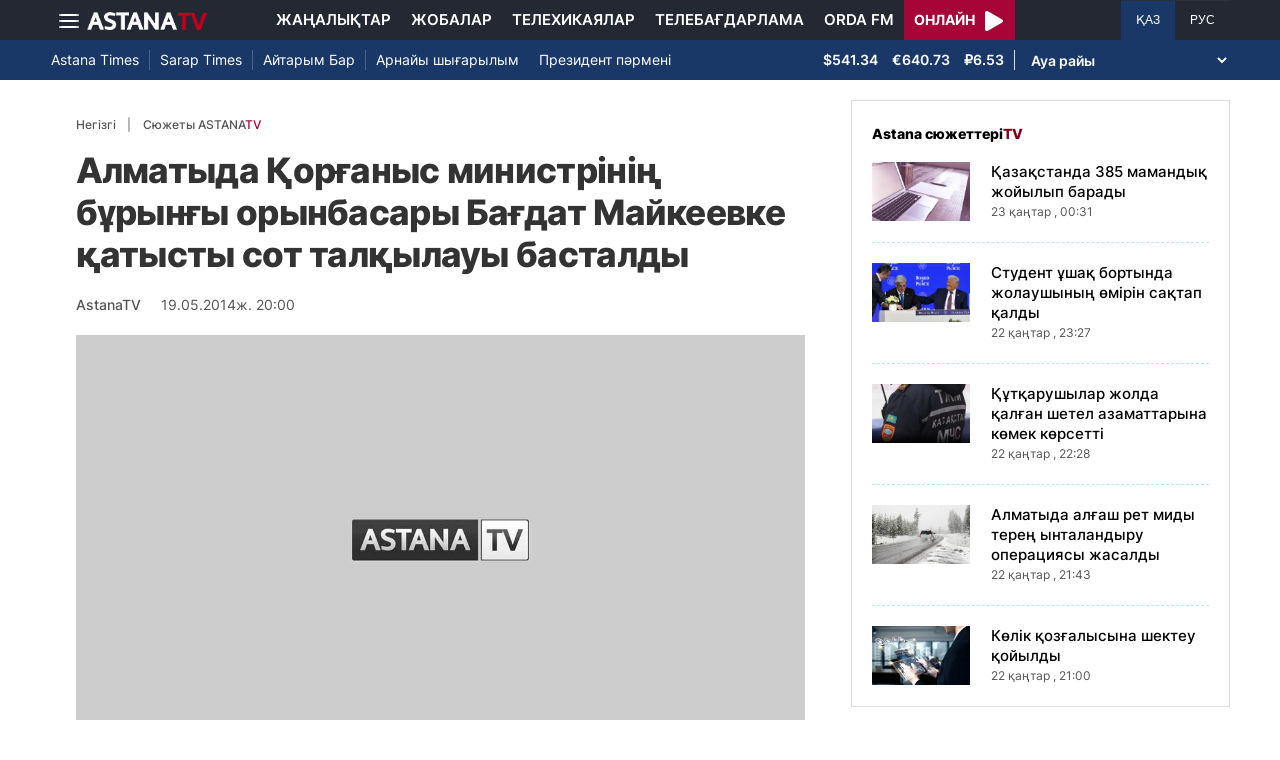

--- FILE ---
content_type: text/html; charset=UTF-8
request_url: https://astanatv.kz/kz/news/29957/
body_size: 10974
content:
<!DOCTYPE html>
<html lang="kk" class="no-js" >
<head >
    <meta charset="utf-8">
    <meta name="viewport" content="width=device-width, initial-scale=1, shrink-to-fit=no">
    <meta name="robots" content="follow, index, max-snippet:-1, max-video-preview:-1, max-image-preview:large" />
<meta property="og:type" content="website" />
<meta charset="UTF-8" />


    <title>Алматыда Қорғаныс министрінің бұрынғы орынбасары Бағдат Майкеевке қатысты сот талқылауы басталды</title>
    <meta name="description" content="Алматыда Қорғаныс министрінің бұрынғы орынбасары Бағдат Майкеевке қатыстысот талқылауы басталды. Лауазымды қызметкермен бірге ауданаралық әскери сотзалына оның үш сыбайласы да жеткізілді. Процесс жабық жағдайда өтті.Генералмен сөз байласып қазына қаржысын талан-таражға салды деп айыпталғандар - ірі компания өкілдері. Олар мемлекеттік сатып алудан кейін бөлінген қаражаттыәскери шенеунікпен бөлісіп отырған. Бұл туралы прокурор айыптау қорытындысындамәлімдеді. Бағдат Майкеевке аса ірі көлемде пара алды және заңсыз қару-жарақсақтады деген айыптар тағылған. Оның сыбайластары пара беру фактісі бойыншажауап береді. Барлығы 33 томнан тұратын қылмыстық іс барысында 20-ға жуықкуәгер тындалмақ. Қорғаныс министрлігіндегі кезекті жемқорлық дауы ақпан айындаәшкере болды. Бұрын ішкі істер министрлігінде, сосын қарулы күштер саласындалауазымды қызметтер атқарған генерал 2 миллион АҚШ доллары көлемінде пара алдыдеген күдікпен құрықталған болатын.Кемел Шаяхмет, мемлекеттік айыптаушы:Майкеев Слышь деген тұлғағапсихологиялық қысым жасаумен болған. Ол өз кезегінде тасымалдаушыларғамемлекеттік орган тарапынан қолдау болатынын айтып отыруы тиіс еді. Сосынминистрдің орынбасары ретінде ылғи мемлекеттік сатып алуларға кедергісізқатыстыратынына уәде еткен. Тиісінше келісімшарттарда өз қажеттігіне пайдаланатынында жасырмаған.Ришат АСҚАРБЕКҰЛЫ&amp;nbsp;">
                <meta name="keywords" content="Қоғам"/>
        <meta name="news_keywords" content="Қоғам"/>
    
    <meta name="robots" content="follow, index, max-snippet:-1, max-video-preview:-1, max-image-preview:large"/>

    <meta property="og:site_name" content="«Астана» телеарнасы"/>
    <meta property="og:type" content="article">
    <meta property="og:title"
          content="Алматыда Қорғаныс министрінің бұрынғы орынбасары Бағдат Майкеевке қатысты сот талқылауы басталды"/>
    <meta property="og:url" content="https://astanatv.kz/kz/news/29957/"/>
    <meta property="og:description"
          content="Алматыда Қорғаныс министрінің бұрынғы орынбасары Бағдат Майкеевке қатыстысот талқылауы басталды. Лауазымды қызметкермен бірге ауданаралық әскери сотзалына оның үш сыбайласы да жеткізілді. Процесс жабық жағдайда өтті.Генералмен сөз байласып қазына қаржысын талан-таражға салды деп айыпталғандар - ірі компания өкілдері. Олар мемлекеттік сатып алудан кейін бөлінген қаражаттыәскери шенеунікпен бөлісіп отырған. Бұл туралы прокурор айыптау қорытындысындамәлімдеді. Бағдат Майкеевке аса ірі көлемде пара алды және заңсыз қару-жарақсақтады деген айыптар тағылған. Оның сыбайластары пара беру фактісі бойыншажауап береді. Барлығы 33 томнан тұратын қылмыстық іс барысында 20-ға жуықкуәгер тындалмақ. Қорғаныс министрлігіндегі кезекті жемқорлық дауы ақпан айындаәшкере болды. Бұрын ішкі істер министрлігінде, сосын қарулы күштер саласындалауазымды қызметтер атқарған генерал 2 миллион АҚШ доллары көлемінде пара алдыдеген күдікпен құрықталған болатын.Кемел Шаяхмет, мемлекеттік айыптаушы:Майкеев Слышь деген тұлғағапсихологиялық қысым жасаумен болған. Ол өз кезегінде тасымалдаушыларғамемлекеттік орган тарапынан қолдау болатынын айтып отыруы тиіс еді. Сосынминистрдің орынбасары ретінде ылғи мемлекеттік сатып алуларға кедергісізқатыстыратынына уәде еткен. Тиісінше келісімшарттарда өз қажеттігіне пайдаланатынында жасырмаған.Ришат АСҚАРБЕКҰЛЫ&amp;nbsp;"/>
    <meta property="og:locale" content="kk-KZ"/>
    <meta property="og:image"
          content="/build/static/noimg.jpg"/>
    <meta property="og:image:alt" content="Алматыда Қорғаныс министрінің бұрынғы орынбасары Бағдат Майкеевке қатысты сот талқылауы басталды"/>
    <meta property="og:image:secure_url"
          content="/build/static/noimg.jpg"/>
    <meta property="og:image:width" content="1200"/>
    <meta property="og:image:height" content="600"/>
    <meta property="og:image:type" content="image/jpeg"/>
    <meta property="og:updated_time" content="2014-05-19T20:00:00+00:00"/>

            <meta property="article:tag" content="Қоғам"/>
    
    <meta property="article:section" content="Новости"/>
    <meta property="article:published_time" content="2014-05-19T20:00:00+00:00"/>
    <meta property="article:modified_time" content="2014-05-19T20:00:00+00:00"/>

    <meta property="twitter:image"
          content="/build/static/noimg.jpg"/>
    <meta property="twitter:card" content="summary_large_image"/>
    <meta property="twitter:title" content="Алматыда Қорғаныс министрінің бұрынғы орынбасары Бағдат Майкеевке қатысты сот талқылауы басталды"/>
    <meta property="twitter:description"
          content="Алматыда Қорғаныс министрінің бұрынғы орынбасары Бағдат Майкеевке қатыстысот талқылауы басталды. Лауазымды қызметкермен бірге ауданаралық әскери сотзалына оның үш сыбайласы да жеткізілді. Процесс жабық жағдайда өтті.Генералмен сөз байласып қазына қаржысын талан-таражға салды деп айыпталғандар - ірі компания өкілдері. Олар мемлекеттік сатып алудан кейін бөлінген қаражаттыәскери шенеунікпен бөлісіп отырған. Бұл туралы прокурор айыптау қорытындысындамәлімдеді. Бағдат Майкеевке аса ірі көлемде пара алды және заңсыз қару-жарақсақтады деген айыптар тағылған. Оның сыбайластары пара беру фактісі бойыншажауап береді. Барлығы 33 томнан тұратын қылмыстық іс барысында 20-ға жуықкуәгер тындалмақ. Қорғаныс министрлігіндегі кезекті жемқорлық дауы ақпан айындаәшкере болды. Бұрын ішкі істер министрлігінде, сосын қарулы күштер саласындалауазымды қызметтер атқарған генерал 2 миллион АҚШ доллары көлемінде пара алдыдеген күдікпен құрықталған болатын.Кемел Шаяхмет, мемлекеттік айыптаушы:Майкеев Слышь деген тұлғағапсихологиялық қысым жасаумен болған. Ол өз кезегінде тасымалдаушыларғамемлекеттік орган тарапынан қолдау болатынын айтып отыруы тиіс еді. Сосынминистрдің орынбасары ретінде ылғи мемлекеттік сатып алуларға кедергісізқатыстыратынына уәде еткен. Тиісінше келісімшарттарда өз қажеттігіне пайдаланатынында жасырмаған.Ришат АСҚАРБЕКҰЛЫ&amp;nbsp;"/>

    <meta name="_mg-domain-verification" content="aedf7e65945aa1dbdfde0761437f1148"/>

    <link rel="canonical" href="https://astanatv.kz/kz/news/29957/"/>

    

        <link href="https://astanatv.kz/kz/amp/news/29957/" rel="amphtml"/>

    <link rel="preconnect" href="https://fonts.googleapis.com">
    <link rel="preconnect" href="https://fonts.gstatic.com" crossorigin>

                <script type="application/ld+json">{"@context":"https:\/\/schema.org","@type":"WebSite","@id":"https:\/\/astanatv.kz\/#website","url":"https:\/\/astanatv.kz\/","name":"\u00ab\u0410\u0441\u0442\u0430\u043d\u0430\u00bb \u0442\u0435\u043b\u0435\u0430\u0440\u043d\u0430\u0441\u044b","potentialAction":{"@type":"SearchAction","target":"https:\/\/astanatv.kz\/kz\/search\/?search_text={search_term_string}","query-input":"required name=search_term_string"}}</script>
        <script type="application/ld+json">{"@context":"https:\/\/schema.org","@type":"Organization","@id":"https:\/\/astanatv.kz\/#organization","name":"\u00ab\u0410\u0441\u0442\u0430\u043d\u0430\u00bb \u0442\u0435\u043b\u0435\u0430\u0440\u043d\u0430\u0441\u044b","email":"astanatv@astv.kz","url":"https:\/\/astanatv.kz\/","sameAs":["https:\/\/www.facebook.com\/astanatv.kz","https:\/\/www.youtube.com\/channel\/UCW_q74Noz35H7H39aoY4Vog","https:\/\/www.youtube.com\/channel\/UC3Pfd0RWKrcxzonhvFI2RVg","https:\/\/www.youtube.com\/@astanatvshow","https:\/\/www.instagram.com\/astanatv.kz\/","https:\/\/www.instagram.com\/astana.series\/?theme=dark","https:\/\/twitter.com\/AstanaTV","https:\/\/t.me\/astana_arnasy","https:\/\/www.tiktok.com\/@astanaseries?lang=ru-RU","https:\/\/www.tiktok.com\/@astanatvt?lang=ru-RU","https:\/\/aitube.page.link\/wt2b"],"address":{"@type":"PostalAddress","streetAddress":"\u0443\u043b\u0438\u0446\u0430 \u0416\u0435\u043b\u0442\u043e\u043a\u0441\u0430\u043d, 51","addressLocality":"\u0433. \u0410\u0441\u0442\u0430\u043d\u0430","addressRegion":"\u0433. \u0410\u0441\u0442\u0430\u043d\u0430","postalCode":"010000","addressCountry":{"@type":"Country","name":"KZ"}},"contactPoint":{"@type":"ContactPoint","telephone":"+7 (7172) 39-37-58","contactType":"technical support"},"logo":{"@type":"ImageObject","url":"https:\/\/astanatv.kz\/build\/static\/default.png","width":1200,"height":180}}</script>
    

    <script type="application/ld+json">{"@context":"https:\/\/schema.org","@type":"NewsArticle","name":"\u0410\u043b\u043c\u0430\u0442\u044b\u0434\u0430 \u049a\u043e\u0440\u0493\u0430\u043d\u044b\u0441 \u043c\u0438\u043d\u0438\u0441\u0442\u0440\u0456\u043d\u0456\u04a3 \u0431\u04b1\u0440\u044b\u043d\u0493\u044b \u043e\u0440\u044b\u043d\u0431\u0430\u0441\u0430\u0440\u044b \u0411\u0430\u0493\u0434\u0430\u0442 \u041c\u0430\u0439\u043a\u0435\u0435\u0432\u043a\u0435 \u049b\u0430\u0442\u044b\u0441\u0442\u044b \u0441\u043e\u0442 \u0442\u0430\u043b\u049b\u044b\u043b\u0430\u0443\u044b \u0431\u0430\u0441\u0442\u0430\u043b\u0434\u044b","headline":"\u0410\u043b\u043c\u0430\u0442\u044b\u0434\u0430 \u049a\u043e\u0440\u0493\u0430\u043d\u044b\u0441 \u043c\u0438\u043d\u0438\u0441\u0442\u0440\u0456\u043d\u0456\u04a3 \u0431\u04b1\u0440\u044b\u043d\u0493\u044b \u043e\u0440\u044b\u043d\u0431\u0430\u0441\u0430\u0440\u044b \u0411\u0430\u0493\u0434\u0430\u0442 \u041c\u0430\u0439\u043a\u0435\u0435\u0432\u043a\u0435 \u049b\u0430\u0442\u044b\u0441\u0442\u044b \u0441\u043e\u0442 \u0442\u0430\u043b\u049b\u044b\u043b\u0430\u0443\u044b \u0431\u0430\u0441\u0442\u0430\u043b\u0434\u044b","description":"\u0410\u043b\u043c\u0430\u0442\u044b\u0434\u0430 \u049a\u043e\u0440\u0493\u0430\u043d\u044b\u0441 \u043c\u0438\u043d\u0438\u0441\u0442\u0440\u0456\u043d\u0456\u04a3 \u0431\u04b1\u0440\u044b\u043d\u0493\u044b \u043e\u0440\u044b\u043d\u0431\u0430\u0441\u0430\u0440\u044b \u0411\u0430\u0493\u0434\u0430\u0442 \u041c\u0430\u0439\u043a\u0435\u0435\u0432\u043a\u0435 \u049b\u0430\u0442\u044b\u0441\u0442\u044b\u0441\u043e\u0442 \u0442\u0430\u043b\u049b\u044b\u043b\u0430\u0443\u044b \u0431\u0430\u0441\u0442\u0430\u043b\u0434\u044b. \u041b\u0430\u0443\u0430\u0437\u044b\u043c\u0434\u044b \u049b\u044b\u0437\u043c\u0435\u0442\u043a\u0435\u0440\u043c\u0435\u043d \u0431\u0456\u0440\u0433\u0435 \u0430\u0443\u0434\u0430\u043d\u0430\u0440\u0430\u043b\u044b\u049b \u04d9\u0441\u043a\u0435\u0440\u0438 \u0441\u043e\u0442\u0437\u0430\u043b\u044b\u043d\u0430 \u043e\u043d\u044b\u04a3 \u04af\u0448 \u0441\u044b\u0431\u0430\u0439\u043b\u0430\u0441\u044b \u0434\u0430 \u0436\u0435\u0442\u043a\u0456\u0437\u0456\u043b\u0434\u0456. \u041f\u0440\u043e\u0446\u0435\u0441\u0441 \u0436\u0430\u0431\u044b\u049b \u0436\u0430\u0493\u0434\u0430\u0439\u0434\u0430 \u04e9\u0442\u0442\u0456.\u0413\u0435\u043d\u0435\u0440\u0430\u043b\u043c\u0435\u043d \u0441\u04e9\u0437 \u0431\u0430\u0439\u043b\u0430\u0441\u044b\u043f \u049b\u0430\u0437\u044b\u043d\u0430 \u049b\u0430\u0440\u0436\u044b\u0441\u044b\u043d \u0442\u0430\u043b\u0430\u043d-\u0442\u0430\u0440\u0430\u0436\u0493\u0430 \u0441\u0430\u043b\u0434\u044b \u0434\u0435\u043f \u0430\u0439\u044b\u043f\u0442\u0430\u043b\u0493\u0430\u043d\u0434\u0430\u0440 - \u0456\u0440\u0456 \u043a\u043e\u043c\u043f\u0430\u043d\u0438\u044f \u04e9\u043a\u0456\u043b\u0434\u0435\u0440\u0456. \u041e\u043b\u0430\u0440 \u043c\u0435\u043c\u043b\u0435\u043a\u0435\u0442\u0442\u0456\u043a \u0441\u0430\u0442\u044b\u043f \u0430\u043b\u0443\u0434\u0430\u043d \u043a\u0435\u0439\u0456\u043d \u0431\u04e9\u043b\u0456\u043d\u0433\u0435\u043d \u049b\u0430\u0440\u0430\u0436\u0430\u0442\u0442\u044b\u04d9\u0441\u043a\u0435\u0440\u0438 \u0448\u0435\u043d\u0435\u0443\u043d\u0456\u043a\u043f\u0435\u043d \u0431\u04e9\u043b\u0456\u0441\u0456\u043f \u043e\u0442\u044b\u0440\u0493\u0430\u043d. \u0411\u04b1\u043b \u0442\u0443\u0440\u0430\u043b\u044b \u043f\u0440\u043e\u043a\u0443\u0440\u043e\u0440 \u0430\u0439\u044b\u043f\u0442\u0430\u0443 \u049b\u043e\u0440\u044b\u0442\u044b\u043d\u0434\u044b\u0441\u044b\u043d\u0434\u0430\u043c\u04d9\u043b\u0456\u043c\u0434\u0435\u0434\u0456. \u0411\u0430\u0493\u0434\u0430\u0442 \u041c\u0430\u0439\u043a\u0435\u0435\u0432\u043a\u0435 \u0430\u0441\u0430 \u0456\u0440\u0456 \u043a\u04e9\u043b\u0435\u043c\u0434\u0435 \u043f\u0430\u0440\u0430 \u0430\u043b\u0434\u044b \u0436\u04d9\u043d\u0435 \u0437\u0430\u04a3\u0441\u044b\u0437 \u049b\u0430\u0440\u0443-\u0436\u0430\u0440\u0430\u049b\u0441\u0430\u049b\u0442\u0430\u0434\u044b \u0434\u0435\u0433\u0435\u043d \u0430\u0439\u044b\u043f\u0442\u0430\u0440 \u0442\u0430\u0493\u044b\u043b\u0493\u0430\u043d. \u041e\u043d\u044b\u04a3 \u0441\u044b\u0431\u0430\u0439\u043b\u0430\u0441\u0442\u0430\u0440\u044b \u043f\u0430\u0440\u0430 \u0431\u0435\u0440\u0443 \u0444\u0430\u043a\u0442\u0456\u0441\u0456 \u0431\u043e\u0439\u044b\u043d\u0448\u0430\u0436\u0430\u0443\u0430\u043f \u0431\u0435\u0440\u0435\u0434\u0456. \u0411\u0430\u0440\u043b\u044b\u0493\u044b 33 \u0442\u043e\u043c\u043d\u0430\u043d \u0442\u04b1\u0440\u0430\u0442\u044b\u043d \u049b\u044b\u043b\u043c\u044b\u0441\u0442\u044b\u049b \u0456\u0441 \u0431\u0430\u0440\u044b\u0441\u044b\u043d\u0434\u0430 20-\u0493\u0430 \u0436\u0443\u044b\u049b\u043a\u0443\u04d9\u0433\u0435\u0440 \u0442\u044b\u043d\u0434\u0430\u043b\u043c\u0430\u049b. \u049a\u043e\u0440\u0493\u0430\u043d\u044b\u0441 \u043c\u0438\u043d\u0438\u0441\u0442\u0440\u043b\u0456\u0433\u0456\u043d\u0434\u0435\u0433\u0456 \u043a\u0435\u0437\u0435\u043a\u0442\u0456 \u0436\u0435\u043c\u049b\u043e\u0440\u043b\u044b\u049b \u0434\u0430\u0443\u044b \u0430\u049b\u043f\u0430\u043d \u0430\u0439\u044b\u043d\u0434\u0430\u04d9\u0448\u043a\u0435\u0440\u0435 \u0431\u043e\u043b\u0434\u044b. \u0411\u04b1\u0440\u044b\u043d \u0456\u0448\u043a\u0456 \u0456\u0441\u0442\u0435\u0440 \u043c\u0438\u043d\u0438\u0441\u0442\u0440\u043b\u0456\u0433\u0456\u043d\u0434\u0435, \u0441\u043e\u0441\u044b\u043d \u049b\u0430\u0440\u0443\u043b\u044b \u043a\u04af\u0448\u0442\u0435\u0440 \u0441\u0430\u043b\u0430\u0441\u044b\u043d\u0434\u0430\u043b\u0430\u0443\u0430\u0437\u044b\u043c\u0434\u044b \u049b\u044b\u0437\u043c\u0435\u0442\u0442\u0435\u0440 \u0430\u0442\u049b\u0430\u0440\u0493\u0430\u043d \u0433\u0435\u043d\u0435\u0440\u0430\u043b 2 \u043c\u0438\u043b\u043b\u0438\u043e\u043d \u0410\u049a\u0428 \u0434\u043e\u043b\u043b\u0430\u0440\u044b \u043a\u04e9\u043b\u0435\u043c\u0456\u043d\u0434\u0435 \u043f\u0430\u0440\u0430 \u0430\u043b\u0434\u044b\u0434\u0435\u0433\u0435\u043d \u043a\u04af\u0434\u0456\u043a\u043f\u0435\u043d \u049b\u04b1\u0440\u044b\u049b\u0442\u0430\u043b\u0493\u0430\u043d \u0431\u043e\u043b\u0430\u0442\u044b\u043d.\u041a\u0435\u043c\u0435\u043b \u0428\u0430\u044f\u0445\u043c\u0435\u0442, \u043c\u0435\u043c\u043b\u0435\u043a\u0435\u0442\u0442\u0456\u043a \u0430\u0439\u044b\u043f\u0442\u0430\u0443\u0448\u044b:\u041c\u0430\u0439\u043a\u0435\u0435\u0432 \u0421\u043b\u044b\u0448\u044c \u0434\u0435\u0433\u0435\u043d \u0442\u04b1\u043b\u0493\u0430\u0493\u0430\u043f\u0441\u0438\u0445\u043e\u043b\u043e\u0433\u0438\u044f\u043b\u044b\u049b \u049b\u044b\u0441\u044b\u043c \u0436\u0430\u0441\u0430\u0443\u043c\u0435\u043d \u0431\u043e\u043b\u0493\u0430\u043d. \u041e\u043b \u04e9\u0437 \u043a\u0435\u0437\u0435\u0433\u0456\u043d\u0434\u0435 \u0442\u0430\u0441\u044b\u043c\u0430\u043b\u0434\u0430\u0443\u0448\u044b\u043b\u0430\u0440\u0493\u0430\u043c\u0435\u043c\u043b\u0435\u043a\u0435\u0442\u0442\u0456\u043a \u043e\u0440\u0433\u0430\u043d \u0442\u0430\u0440\u0430\u043f\u044b\u043d\u0430\u043d \u049b\u043e\u043b\u0434\u0430\u0443 \u0431\u043e\u043b\u0430\u0442\u044b\u043d\u044b\u043d \u0430\u0439\u0442\u044b\u043f \u043e\u0442\u044b\u0440\u0443\u044b \u0442\u0438\u0456\u0441 \u0435\u0434\u0456. \u0421\u043e\u0441\u044b\u043d\u043c\u0438\u043d\u0438\u0441\u0442\u0440\u0434\u0456\u04a3 \u043e\u0440\u044b\u043d\u0431\u0430\u0441\u0430\u0440\u044b \u0440\u0435\u0442\u0456\u043d\u0434\u0435 \u044b\u043b\u0493\u0438 \u043c\u0435\u043c\u043b\u0435\u043a\u0435\u0442\u0442\u0456\u043a \u0441\u0430\u0442\u044b\u043f \u0430\u043b\u0443\u043b\u0430\u0440\u0493\u0430 \u043a\u0435\u0434\u0435\u0440\u0433\u0456\u0441\u0456\u0437\u049b\u0430\u0442\u044b\u0441\u0442\u044b\u0440\u0430\u0442\u044b\u043d\u044b\u043d\u0430 \u0443\u04d9\u0434\u0435 \u0435\u0442\u043a\u0435\u043d. \u0422\u0438\u0456\u0441\u0456\u043d\u0448\u0435 \u043a\u0435\u043b\u0456\u0441\u0456\u043c\u0448\u0430\u0440\u0442\u0442\u0430\u0440\u0434\u0430 \u04e9\u0437 \u049b\u0430\u0436\u0435\u0442\u0442\u0456\u0433\u0456\u043d\u0435 \u043f\u0430\u0439\u0434\u0430\u043b\u0430\u043d\u0430\u0442\u044b\u043d\u044b\u043d\u0434\u0430 \u0436\u0430\u0441\u044b\u0440\u043c\u0430\u0493\u0430\u043d.\u0420\u0438\u0448\u0430\u0442 \u0410\u0421\u049a\u0410\u0420\u0411\u0415\u041a\u04b0\u041b\u042b\u0026nbsp;","articleBody":"\u0410\u043b\u043c\u0430\u0442\u044b\u0434\u0430 \u049a\u043e\u0440\u0493\u0430\u043d\u044b\u0441 \u043c\u0438\u043d\u0438\u0441\u0442\u0440\u0456\u043d\u0456\u04a3 \u0431\u04b1\u0440\u044b\u043d\u0493\u044b \u043e\u0440\u044b\u043d\u0431\u0430\u0441\u0430\u0440\u044b \u0411\u0430\u0493\u0434\u0430\u0442 \u041c\u0430\u0439\u043a\u0435\u0435\u0432\u043a\u0435 \u049b\u0430\u0442\u044b\u0441\u0442\u044b\r\n\u0441\u043e\u0442 \u0442\u0430\u043b\u049b\u044b\u043b\u0430\u0443\u044b \u0431\u0430\u0441\u0442\u0430\u043b\u0434\u044b. \u041b\u0430\u0443\u0430\u0437\u044b\u043c\u0434\u044b \u049b\u044b\u0437\u043c\u0435\u0442\u043a\u0435\u0440\u043c\u0435\u043d \u0431\u0456\u0440\u0433\u0435 \u0430\u0443\u0434\u0430\u043d\u0430\u0440\u0430\u043b\u044b\u049b \u04d9\u0441\u043a\u0435\u0440\u0438 \u0441\u043e\u0442\r\n\u0437\u0430\u043b\u044b\u043d\u0430 \u043e\u043d\u044b\u04a3 \u04af\u0448 \u0441\u044b\u0431\u0430\u0439\u043b\u0430\u0441\u044b \u0434\u0430 \u0436\u0435\u0442\u043a\u0456\u0437\u0456\u043b\u0434\u0456. \u041f\u0440\u043e\u0446\u0435\u0441\u0441 \u0436\u0430\u0431\u044b\u049b \u0436\u0430\u0493\u0434\u0430\u0439\u0434\u0430 \u04e9\u0442\u0442\u0456.\r\n\u0413\u0435\u043d\u0435\u0440\u0430\u043b\u043c\u0435\u043d \u0441\u04e9\u0437 \u0431\u0430\u0439\u043b\u0430\u0441\u044b\u043f \u049b\u0430\u0437\u044b\u043d\u0430 \u049b\u0430\u0440\u0436\u044b\u0441\u044b\u043d \u0442\u0430\u043b\u0430\u043d-\u0442\u0430\u0440\u0430\u0436\u0493\u0430 \u0441\u0430\u043b\u0434\u044b \u0434\u0435\u043f \u0430\u0439\u044b\u043f\u0442\u0430\u043b\u0493\u0430\u043d\u0434\u0430\u0440 - \u0456\u0440\u0456 \u043a\u043e\u043c\u043f\u0430\u043d\u0438\u044f \u04e9\u043a\u0456\u043b\u0434\u0435\u0440\u0456. \u041e\u043b\u0430\u0440 \u043c\u0435\u043c\u043b\u0435\u043a\u0435\u0442\u0442\u0456\u043a \u0441\u0430\u0442\u044b\u043f \u0430\u043b\u0443\u0434\u0430\u043d \u043a\u0435\u0439\u0456\u043d \u0431\u04e9\u043b\u0456\u043d\u0433\u0435\u043d \u049b\u0430\u0440\u0430\u0436\u0430\u0442\u0442\u044b\r\n\u04d9\u0441\u043a\u0435\u0440\u0438 \u0448\u0435\u043d\u0435\u0443\u043d\u0456\u043a\u043f\u0435\u043d \u0431\u04e9\u043b\u0456\u0441\u0456\u043f \u043e\u0442\u044b\u0440\u0493\u0430\u043d. \u0411\u04b1\u043b \u0442\u0443\u0440\u0430\u043b\u044b \u043f\u0440\u043e\u043a\u0443\u0440\u043e\u0440 \u0430\u0439\u044b\u043f\u0442\u0430\u0443 \u049b\u043e\u0440\u044b\u0442\u044b\u043d\u0434\u044b\u0441\u044b\u043d\u0434\u0430\r\n\u043c\u04d9\u043b\u0456\u043c\u0434\u0435\u0434\u0456. \r\n\r\n\r\n\r\n\u0411\u0430\u0493\u0434\u0430\u0442 \u041c\u0430\u0439\u043a\u0435\u0435\u0432\u043a\u0435 \u0430\u0441\u0430 \u0456\u0440\u0456 \u043a\u04e9\u043b\u0435\u043c\u0434\u0435 \u043f\u0430\u0440\u0430 \u0430\u043b\u0434\u044b \u0436\u04d9\u043d\u0435 \u0437\u0430\u04a3\u0441\u044b\u0437 \u049b\u0430\u0440\u0443-\u0436\u0430\u0440\u0430\u049b\r\n\u0441\u0430\u049b\u0442\u0430\u0434\u044b \u0434\u0435\u0433\u0435\u043d \u0430\u0439\u044b\u043f\u0442\u0430\u0440 \u0442\u0430\u0493\u044b\u043b\u0493\u0430\u043d. \u041e\u043d\u044b\u04a3 \u0441\u044b\u0431\u0430\u0439\u043b\u0430\u0441\u0442\u0430\u0440\u044b \u043f\u0430\u0440\u0430 \u0431\u0435\u0440\u0443 \u0444\u0430\u043a\u0442\u0456\u0441\u0456 \u0431\u043e\u0439\u044b\u043d\u0448\u0430\r\n\u0436\u0430\u0443\u0430\u043f \u0431\u0435\u0440\u0435\u0434\u0456. \u0411\u0430\u0440\u043b\u044b\u0493\u044b 33 \u0442\u043e\u043c\u043d\u0430\u043d \u0442\u04b1\u0440\u0430\u0442\u044b\u043d \u049b\u044b\u043b\u043c\u044b\u0441\u0442\u044b\u049b \u0456\u0441 \u0431\u0430\u0440\u044b\u0441\u044b\u043d\u0434\u0430 20-\u0493\u0430 \u0436\u0443\u044b\u049b\r\n\u043a\u0443\u04d9\u0433\u0435\u0440 \u0442\u044b\u043d\u0434\u0430\u043b\u043c\u0430\u049b. \u049a\u043e\u0440\u0493\u0430\u043d\u044b\u0441 \u043c\u0438\u043d\u0438\u0441\u0442\u0440\u043b\u0456\u0433\u0456\u043d\u0434\u0435\u0433\u0456 \u043a\u0435\u0437\u0435\u043a\u0442\u0456 \u0436\u0435\u043c\u049b\u043e\u0440\u043b\u044b\u049b \u0434\u0430\u0443\u044b \u0430\u049b\u043f\u0430\u043d \u0430\u0439\u044b\u043d\u0434\u0430\r\n\u04d9\u0448\u043a\u0435\u0440\u0435 \u0431\u043e\u043b\u0434\u044b. \u0411\u04b1\u0440\u044b\u043d \u0456\u0448\u043a\u0456 \u0456\u0441\u0442\u0435\u0440 \u043c\u0438\u043d\u0438\u0441\u0442\u0440\u043b\u0456\u0433\u0456\u043d\u0434\u0435, \u0441\u043e\u0441\u044b\u043d \u049b\u0430\u0440\u0443\u043b\u044b \u043a\u04af\u0448\u0442\u0435\u0440 \u0441\u0430\u043b\u0430\u0441\u044b\u043d\u0434\u0430\r\n\u043b\u0430\u0443\u0430\u0437\u044b\u043c\u0434\u044b \u049b\u044b\u0437\u043c\u0435\u0442\u0442\u0435\u0440 \u0430\u0442\u049b\u0430\u0440\u0493\u0430\u043d \u0433\u0435\u043d\u0435\u0440\u0430\u043b 2 \u043c\u0438\u043b\u043b\u0438\u043e\u043d \u0410\u049a\u0428 \u0434\u043e\u043b\u043b\u0430\u0440\u044b \u043a\u04e9\u043b\u0435\u043c\u0456\u043d\u0434\u0435 \u043f\u0430\u0440\u0430 \u0430\u043b\u0434\u044b\r\n\u0434\u0435\u0433\u0435\u043d \u043a\u04af\u0434\u0456\u043a\u043f\u0435\u043d \u049b\u04b1\u0440\u044b\u049b\u0442\u0430\u043b\u0493\u0430\u043d \u0431\u043e\u043b\u0430\u0442\u044b\u043d.\r\n\r\n\r\n\r\n\u041a\u0435\u043c\u0435\u043b \u0428\u0430\u044f\u0445\u043c\u0435\u0442, \u043c\u0435\u043c\u043b\u0435\u043a\u0435\u0442\u0442\u0456\u043a \u0430\u0439\u044b\u043f\u0442\u0430\u0443\u0448\u044b:\r\n\r\n\r\n\r\n\u041c\u0430\u0439\u043a\u0435\u0435\u0432 \u0421\u043b\u044b\u0448\u044c \u0434\u0435\u0433\u0435\u043d \u0442\u04b1\u043b\u0493\u0430\u0493\u0430\r\n\u043f\u0441\u0438\u0445\u043e\u043b\u043e\u0433\u0438\u044f\u043b\u044b\u049b \u049b\u044b\u0441\u044b\u043c \u0436\u0430\u0441\u0430\u0443\u043c\u0435\u043d \u0431\u043e\u043b\u0493\u0430\u043d. \u041e\u043b \u04e9\u0437 \u043a\u0435\u0437\u0435\u0433\u0456\u043d\u0434\u0435 \u0442\u0430\u0441\u044b\u043c\u0430\u043b\u0434\u0430\u0443\u0448\u044b\u043b\u0430\u0440\u0493\u0430\r\n\u043c\u0435\u043c\u043b\u0435\u043a\u0435\u0442\u0442\u0456\u043a \u043e\u0440\u0433\u0430\u043d \u0442\u0430\u0440\u0430\u043f\u044b\u043d\u0430\u043d \u049b\u043e\u043b\u0434\u0430\u0443 \u0431\u043e\u043b\u0430\u0442\u044b\u043d\u044b\u043d \u0430\u0439\u0442\u044b\u043f \u043e\u0442\u044b\u0440\u0443\u044b \u0442\u0438\u0456\u0441 \u0435\u0434\u0456. \u0421\u043e\u0441\u044b\u043d\r\n\u043c\u0438\u043d\u0438\u0441\u0442\u0440\u0434\u0456\u04a3 \u043e\u0440\u044b\u043d\u0431\u0430\u0441\u0430\u0440\u044b \u0440\u0435\u0442\u0456\u043d\u0434\u0435 \u044b\u043b\u0493\u0438 \u043c\u0435\u043c\u043b\u0435\u043a\u0435\u0442\u0442\u0456\u043a \u0441\u0430\u0442\u044b\u043f \u0430\u043b\u0443\u043b\u0430\u0440\u0493\u0430 \u043a\u0435\u0434\u0435\u0440\u0433\u0456\u0441\u0456\u0437\r\n\u049b\u0430\u0442\u044b\u0441\u0442\u044b\u0440\u0430\u0442\u044b\u043d\u044b\u043d\u0430 \u0443\u04d9\u0434\u0435 \u0435\u0442\u043a\u0435\u043d. \u0422\u0438\u0456\u0441\u0456\u043d\u0448\u0435 \u043a\u0435\u043b\u0456\u0441\u0456\u043c\u0448\u0430\u0440\u0442\u0442\u0430\u0440\u0434\u0430 \u04e9\u0437 \u049b\u0430\u0436\u0435\u0442\u0442\u0456\u0433\u0456\u043d\u0435 \u043f\u0430\u0439\u0434\u0430\u043b\u0430\u043d\u0430\u0442\u044b\u043d\u044b\u043d\r\n\u0434\u0430 \u0436\u0430\u0441\u044b\u0440\u043c\u0430\u0493\u0430\u043d.\r\n\r\n\r\n\r\n\u0420\u0438\u0448\u0430\u0442 \u0410\u0421\u049a\u0410\u0420\u0411\u0415\u041a\u04b0\u041b\u042b\u0026nbsp;\r\n\r\n\r\n\r\n\r\n","dateCreated":"2014-05-19T20:00:00+00:00","datePublished":"2014-05-19T20:00:00+00:00","dateModified":"2014-05-19T20:00:00+00:00","articleSection":"\u0416\u0430\u04a3\u0430\u043b\u044b\u049b\u0442\u0430\u0440","publisher":{"@type":"Organization","name":"\u00ab\u0410\u0441\u0442\u0430\u043d\u0430\u00bb \u0442\u0435\u043b\u0435\u0430\u0440\u043d\u0430\u0441\u044b","url":"\/","address":{"@type":"PostalAddress","streetAddress":"\u0443\u043b\u0438\u0446\u0430 \u0416\u0435\u043b\u0442\u043e\u043a\u0441\u0430\u043d, 51","addressLocality":"\u0433. \u0410\u0441\u0442\u0430\u043d\u0430","addressRegion":"\u0433. \u0410\u0441\u0442\u0430\u043d\u0430","postalCode":"010000","addressCountry":{"@type":"Country","name":"KZ"}},"contactPoint":{"@type":"ContactPoint","telephone":"+7 (7172) 39-37-58","contactType":"technical support"},"logo":{"@type":"ImageObject","url":"https:\/\/astanatv.kz\/build\/static\/default.png","width":1200,"height":180},"sameAs":["https:\/\/www.facebook.com\/astanatv.kz","https:\/\/www.youtube.com\/channel\/UCW_q74Noz35H7H39aoY4Vog","https:\/\/www.youtube.com\/channel\/UC3Pfd0RWKrcxzonhvFI2RVg","https:\/\/www.youtube.com\/@astanatvshow","https:\/\/www.instagram.com\/astanatv.kz\/","https:\/\/www.instagram.com\/astana.series\/?theme=dark","https:\/\/twitter.com\/AstanaTV","https:\/\/t.me\/astana_arnasy","https:\/\/www.tiktok.com\/@astanaseries?lang=ru-RU","https:\/\/www.tiktok.com\/@astanatvt?lang=ru-RU","https:\/\/aitube.page.link\/wt2b"]},"url":"https:\/\/astanatv.kz\/kz\/news\/29957\/","mainEntityOfPage":{"@type":"WebPage","@id":"https:\/\/astanatv.kz\/kz\/news\/29957\/","name":"\u0410\u043b\u043c\u0430\u0442\u044b\u0434\u0430 \u049a\u043e\u0440\u0493\u0430\u043d\u044b\u0441 \u043c\u0438\u043d\u0438\u0441\u0442\u0440\u0456\u043d\u0456\u04a3 \u0431\u04b1\u0440\u044b\u043d\u0493\u044b \u043e\u0440\u044b\u043d\u0431\u0430\u0441\u0430\u0440\u044b \u0411\u0430\u0493\u0434\u0430\u0442 \u041c\u0430\u0439\u043a\u0435\u0435\u0432\u043a\u0435 \u049b\u0430\u0442\u044b\u0441\u0442\u044b \u0441\u043e\u0442 \u0442\u0430\u043b\u049b\u044b\u043b\u0430\u0443\u044b \u0431\u0430\u0441\u0442\u0430\u043b\u0434\u044b"},"author":{"@type":"Person","name":"\u0420\u0435\u0434\u0430\u043a\u0446\u0438\u044f","url":"\/"}}</script>
    <script type="application/ld+json">{"@context":"https:\/\/schema.org","@type":"BreadcrumbList","itemListElement":[{"@type":"ListItem","position":1,"item":{"@id":"https:\/\/astanatv.kz\/kz\/","url":"https:\/\/astanatv.kz\/kz\/","name":"\u00ab\u0410\u0441\u0442\u0430\u043d\u0430\u00bb \u0442\u0435\u043b\u0435\u0430\u0440\u043d\u0430\u0441\u044b"}},{"@type":"ListItem","position":2,"item":{"@id":"https:\/\/astanatv.kz\/kz\/news\/","url":"https:\/\/astanatv.kz\/kz\/news\/","name":"\u0421\u043e\u04a3\u0493\u044b \u0436\u0430\u04a3\u0430\u043b\u044b\u049b\u0442\u0430\u0440"}},{"@type":"ListItem","position":3,"item":{"@id":"https:\/\/astanatv.kz\/kz\/news\/29957\/","url":"https:\/\/astanatv.kz\/kz\/news\/29957\/","name":"\u0410\u043b\u043c\u0430\u0442\u044b\u0434\u0430 \u049a\u043e\u0440\u0493\u0430\u043d\u044b\u0441 \u043c\u0438\u043d\u0438\u0441\u0442\u0440\u0456\u043d\u0456\u04a3 \u0431\u04b1\u0440\u044b\u043d\u0493\u044b \u043e\u0440\u044b\u043d\u0431\u0430\u0441\u0430\u0440\u044b \u0411\u0430\u0493\u0434\u0430\u0442 \u041c\u0430\u0439\u043a\u0435\u0435\u0432\u043a\u0435 \u049b\u0430\u0442\u044b\u0441\u0442\u044b \u0441\u043e\u0442 \u0442\u0430\u043b\u049b\u044b\u043b\u0430\u0443\u044b \u0431\u0430\u0441\u0442\u0430\u043b\u0434\u044b"}}]}</script>
    
        <link rel="stylesheet" href="/build/news-view.19765b85.css">

            <link rel="stylesheet" href="/build/app.b63f0b43.css">
    

    <link href="/custom.css?1755861068" type="text/css" rel="stylesheet"/>
    <link rel="shortcut icon" href="/favicon.ico">
<link rel="icon" sizes="16x16" type="image/png" href="/build/favicons/favicon-16x16.png">
<link rel="icon" sizes="32x32" type="image/png" href="/build/favicons/favicon-32x32.png">
<link rel="icon" sizes="96x96" type="image/png" href="/build/favicons/favicon-96x96.png">

<link rel="icon" type="image/png" sizes="36x36" href="/build/favicons/android-icon-36x36.png">
<link rel="icon" type="image/png" sizes="48x48" href="/build/favicons/android-icon-48x48.png">
<link rel="icon" type="image/png" sizes="72x72" href="/build/favicons/android-icon-72x72.png">
<link rel="icon" type="image/png" sizes="96x96" href="/build/favicons/android-icon-96x96.png">
<link rel="icon" type="image/png" sizes="144x144" href="/build/favicons/android-icon-144x144.png">
<link rel="icon" type="image/png" sizes="192x192" href="/build/favicons/android-icon-192x192.png">

<link rel="apple-touch-icon" href="/build/favicons/apple-icon.png">
<link rel="apple-touch-icon" sizes="57x57" href="/build/favicons/apple-icon-57x57.png">
<link rel="apple-touch-icon" sizes="60x60" href="/build/favicons/apple-icon-60x60.png">
<link rel="apple-touch-icon" sizes="72x72" href="/build/favicons/apple-icon-72x72.png">
<link rel="apple-touch-icon" sizes="76x76" href="/build/favicons/apple-icon-76x76.png">
<link rel="apple-touch-icon" sizes="114x114" href="/build/favicons/apple-icon-114x114.png">
<link rel="apple-touch-icon" sizes="120x120" href="/build/favicons/apple-icon-120x120.png">
<link rel="apple-touch-icon" sizes="144x144" href="/build/favicons/apple-icon-144x144.png">
<link rel="apple-touch-icon" sizes="152x152" href="/build/favicons/apple-icon-152x152.png">
<link rel="apple-touch-icon" sizes="180x180" href="/build/favicons/apple-icon-180x180.png">
<link rel="apple-touch-icon" href="/build/favicons/apple-icon-precomposed.png">

<meta name="msapplication-TileImage" content="/build/favicons/ms-icon-70x70.png">
<meta name="msapplication-TileImage" content="/build/favicons/ms-icon-144x144.png">
<meta name="msapplication-TileImage" content="/build/favicons/ms-icon-150x150.png">
<meta name="msapplication-TileImage" content="/build/favicons/ms-icon-310x310.png">

<link rel="manifest" href="/build/favicons/manifest.json">
<meta name="msapplication-TileColor" content="#ffffff">
<meta name="theme-color" content="#ffffff">

            <!-- Google tag (gtag.js) -->
        <script async src="https://www.googletagmanager.com/gtag/js?id=G-87711N2DNR"></script>
        <script>
            window.dataLayer = window.dataLayer || [];
            function gtag(){dataLayer.push(arguments);}
            gtag('js', new Date());

            gtag('config', 'G-87711N2DNR');
        </script>

        <!-- Yandex.Metrika counter -->
        <script type="text/javascript" >
            (function(m,e,t,r,i,k,a){m[i]=m[i]||function(){(m[i].a=m[i].a||[]).push(arguments)};
                m[i].l=1*new Date();
                for (var j = 0; j < document.scripts.length; j++) {if (document.scripts[j].src === r) { return; }}
                k=e.createElement(t),a=e.getElementsByTagName(t)[0],k.async=1,k.src=r,a.parentNode.insertBefore(k,a)})
            (window, document, "script", "https://mc.yandex.ru/metrika/tag.js", "ym");

            ym(52340530, "init", {
                clickmap:true,
                trackLinks:true,
                accurateTrackBounce:true
            });
        </script>
        <noscript><div><img src="https://mc.yandex.ru/watch/52340530" style="position:absolute; left:-9999px;" alt="" /></div></noscript>
        <!-- /Yandex.Metrika counter -->
        <script charset="UTF-8" src="//web.webpushs.com/js/push/233b2eb5c2931d32c61cb9645acba7da_1.js" defer></script>
</head>
<body>
<header class="header sticky-xl-top">
    <div class="section">
        <div class="section section--first">
            <div class="container">
                <div class="row d-flex justify-content-between">
                    <div class="col-2 d-flex  align-items-center">
                        <a class="menu-bars d-block"
                           onclick="document.getElementById('offCanvasLeftOverlap').classList.add('is-open');document.getElementById('js-off-canvas-overlay').classList.add('is-visible');"><i><span></span><span></span><span></span></i></a>

                        <a href="/kz/" class="d-block">
                            <img src="/build/static/astanatv-logo.png"
                                 width="120"
                                 height="18"
                                 alt="logo"
                            ></a>
                    </div>
                                            <div class="col-8 menu d-flex justify-content-center align-items-center">
                            <a href="/kz/news/" class="menu__item xl-p-10">Жаңалықтар</a>
                            <a href="/kz/projects"
                               class="menu__item xl-p-10">Жобалар</a>
                            <a href="/kz/serials/"
                               class="menu__item xl-p-10">Телехикаялар</a>
                            <a href="/kz/program/"
                               class="menu__item xl-p-10">Телебағдарлама</a>
                            <a href="https://orda.fm/" target="_blank" class="menu__item xl-p-10">Orda FM</a>
                            <a class="header-live-link" href="/kz/live">
                                <div class="live-btn">
                                    <span class="live-text">Онлайн</span>
                                    <span class="live-icon">
                            <svg class="play-live-img" xmlns="http://www.w3.org/2000/svg" width="18px"
                                 viewBox="0 0 448 512"><path
                                    d="M424.4 214.7L72.4 6.6C43.8-10.3 0 6.1 0 47.9V464c0 37.5 40.7 60.1 72.4 41.3l352-208c31.4-18.5 31.5-64.1 0-82.6z"/></svg>
                        </span>
                                </div>
                            </a>
                        </div>
                    
                    <div class="col-2 languages d-flex justify-content-end align-items-center">
                        <a href="/kz/"
                           class="languages__item languages__item--active ">ҚАЗ</a>
                        <a href="/ru/"
                           class="languages__item ">РУС</a>
                    </div>
                </div>
            </div>
        </div>

                    <div class="section section--second">
                <div class="container">
                    <div class="d-flex justify-content-between">
                        <div class="col-0 secondary-menu d-flex align-items-center">
                            <a href="/kz/projects/1/"
                               class="secondary-menu__item secondary-menu__item--border">Astana Times</a>
                            <a href="/kz/projects/169/"
                               class="secondary-menu__item secondary-menu__item--border">Sarap Times</a>
                            <a href="/kz/projects/71/"
                               class="secondary-menu__item secondary-menu__item--border">Айтарым Бар</a>
                                                        <a href="/kz/projects/55/"
                               class="secondary-menu__item ">Арнайы шығарылым</a>
                            <a href="/kz/projects/189/" class="secondary-menu__item ">Президент
                                пәрмені</a>
                                                    </div>
                        <div class="col-0 d-flex d-flex  align-items-center justify-content-end">
                                <div class="currency" >
                    <span class="currency__item"  title="курс НБРК на 19.09.2025">$541.34</span>                                                        <span class="currency__item"  title="курс НБРК на 19.09.2025">€640.73</span>                                                        <span class="currency__item"  title="курс НБРК на 19.09.2025">₽6.53</span>            </div>

                                <div class="weather">
        <select class="weather__select">
            <option selected>Ауа райы</option>
                            <option>Астана 11.4°</option>
                                        <option>Алматы 14.4°</option>
                                        <option>Шымкент 14.7°</option>
                                        <option>Актау 19.3°</option>
            
                            <option>Актобе 13.1°</option>
                                        <option>Атырау 19.4°</option>
                                        <option>Жезказган 12.6°</option>
                                        <option>Кокшетау 10.5°</option>
                                        <option>Караганды 10°</option>
                                        <option>Костанай 13.1°</option>
                                        <option>Кызылорда 12.9°</option>
                                        <option>Уральск 16°</option>
                                        <option>Усть-Каменогорск 10.2°</option>
                                        <option>Павлодар 12.9°</option>
                                        <option>Петропавловск 12.3°</option>
                                        <option>Семей 8.2°</option>
                                        <option>Талдыкорган 12.2°</option>
                                        <option>Тараз 14.9°</option>
                                        <option>Туркестан 14.9°</option>
                    </select>
    </div>

                        </div>
                    </div>
                </div>
            </div>
            </div>
</header>
<div class="off-canvas position-left" id="offCanvasLeftOverlap">
    <div class="d-flex justify-content-between align-items-center xs-mt-20">
        <div>
            <a href="/" class="sideLogo">
                <img class="" width="145" height="20"
                     src="/build/static/astanatv-logo.png" alt="logo"></a>
        </div>
        <div class="close-button text-center"
             onclick="document.getElementById('offCanvasLeftOverlap').classList.remove('is-open');document.getElementById('js-off-canvas-overlay').classList.remove('is-visible');"
        >
            <span>×</span>
        </div>
    </div>

    <ul class="side-menu side-menu xs-mt-40 xs-pl-0 xs-pl-0">
        <li class="menu-link">
            <a href="/kz/news/" class="nav-link xl-ml-20">Жаңалықтар</a>
        </li>
                    <li class="menu-link">
                <a href="https://astanatv.kz/ru/tag/%D0%A5%D0%B0%D0%BB%D1%8B%D2%9B%D0%B0%D1%80%D0%B0%D0%BB%D1%8B%D2%9B%20%D0%B6%D0%B0%D2%A3%D0%B0%D0%BB%D1%8B%D2%9B%D1%82%D0%B0%D1%80/" class="nav-link xl-ml-20">Халықаралық жаңалықтар</a>
            </li>
                <li class="menu-link">
            <a href="/kz/projects" class="nav-link xl-ml-20">Жобалар</a>
        </li>
        <li class="menu-link">
            <a href="/kz/serials/" class="nav-link xl-ml-20">Телехикаялар</a>
        </li>
        <li class="menu-link">
            <a href="/kz/live" class="nav-link xl-ml-20">Қазір эфирде</a>
        </li>
        <li class="menu-link">
            <a href="/kz/program/" class="nav-link xl-ml-20">Телебағдарлама</a>
        </li>
        <li class="menu-link">
            <a href="https://orda.fm/" class="nav-link xl-ml-20">Orda FM</a>
        </li>
        <li class="menu-link">
            <a href="/kz/contacts" class="nav-link xl-ml-20">Байланыс</a>
        </li>
    </ul>
</div>
<div class="js-off-canvas-overlay is-overlay-fixed" id="js-off-canvas-overlay" onclick="document.getElementById('offCanvasLeftOverlap').classList.remove('is-open');document.getElementById('js-off-canvas-overlay').classList.remove('is-visible');"></div>


    
    <div class="container">
        <div class="row news">
            <div class="col-xl-8">
                <div class="news-view__wrapper xl-p-25 xl-pt-20 xl-mb-20"
     data-url="/kz/news/29957/"
     data-title="Алматыда Қорғаныс министрінің бұрынғы орынбасары Бағдат Майкеевке қатысты сот талқылауы басталды"
     data-id="29957"
>
    <nav aria-label="breadcrumb">
        <ol class="breadcrumb">
            <li class="breadcrumb-item"><a href="/">Негізгі</a></li>
            <li class="breadcrumb-item active" aria-current="page">
                <a href="/kz/news/" class="active text-uppercase">
                    Сюжеты ASTANA<span class="red">TV</span>
                </a>
            </li>
        </ol>
    </nav>

    <h1 class="news__title xl-mb-20 xs-mb-20">Алматыда Қорғаныс министрінің бұрынғы орынбасары Бағдат Майкеевке қатысты сот талқылауы басталды</h1>

    <div class="news-info d-flex align-items-center xl-mb-20">
        <div class="news-author xl-mr-10">
                            <span class="news-author__username xs-mr-10">AstanaTV</span>
                    </div>
        <div class="news__date">
            19.05.2014ж. 20:00
        </div>
    </div>
    <div class="news-img-div">
                    <img data-src="/build/static/noimg.jpg"
                 src="/build/static/noimg.jpg"
                 alt="Алматыда Қорғаныс министрінің бұрынғы орынбасары Бағдат Майкеевке қатысты сот талқылауы басталды" fetchpriority="high"
                 class="news__image lazy"
            />
            </div>
                                                                                                    
    <div class="news-full-text">
        <p style="text-align:
justify;">Алматыда Қорғаныс министрінің бұрынғы орынбасары Бағдат Майкеевке қатысты
сот талқылауы басталды. Лауазымды қызметкермен бірге ауданаралық әскери сот
залына оның үш сыбайласы да жеткізілді. Процесс жабық жағдайда өтті.
Генералмен сөз байласып қазына қаржысын талан-таражға салды деп айыпталғандар - ірі компания өкілдері. Олар мемлекеттік сатып алудан кейін бөлінген қаражатты
әскери шенеунікпен бөлісіп отырған. Бұл туралы прокурор айыптау қорытындысында
мәлімдеді. 

<br>

<br>Бағдат Майкеевке аса ірі көлемде пара алды және заңсыз қару-жарақ
сақтады деген айыптар тағылған. Оның сыбайластары пара беру фактісі бойынша
жауап береді. Барлығы 33 томнан тұратын қылмыстық іс барысында 20-ға жуық
куәгер тындалмақ. Қорғаныс министрлігіндегі кезекті жемқорлық дауы ақпан айында
әшкере болды. Бұрын ішкі істер министрлігінде, сосын қарулы күштер саласында
лауазымды қызметтер атқарған генерал 2 миллион АҚШ доллары көлемінде пара алды
деген күдікпен құрықталған болатын.

<br>

<br><b>Кемел Шаяхмет, мемлекеттік айыптаушы:</b>

<br><i>

<br>Майкеев Слышь деген тұлғаға
психологиялық қысым жасаумен болған. Ол өз кезегінде тасымалдаушыларға
мемлекеттік орган тарапынан қолдау болатынын айтып отыруы тиіс еді. Сосын
министрдің орынбасары ретінде ылғи мемлекеттік сатып алуларға кедергісіз
қатыстыратынына уәде еткен. Тиісінше келісімшарттарда өз қажеттігіне пайдаланатынын
да жасырмаған.</i>

<br>

<br>Ришат АСҚАРБЕКҰЛЫ<span id="pastemarkerend">&nbsp;

<br>

<br><iframe width="420" height="315" src="//www.youtube.com/embed/kpB4XGhjOmw" frameborder="0" allowfullscreen=""></iframe></span></p>


        
                    <div class="tags-block xl-pt-20 xl-pb-20">
                <ul class="tags-list ">
                                            <li class="tags-item">
                            <a class="tags-link"
                               href="/kz/tag/k-ogam/">Қоғам</a>
                        </li>
                                    </ul>
            </div>
        


        <div class="next-prev-news xl-mb-40">
            <div class="row">
                <div class="col-xl-6">
                        <h3 class="next-prev-news__heading">Алдыңғы жаңалық</h3>

    <div class="news">
        <a href="/kz/news/29956/"
           class="news__link">Керекулік «Ертіс» ФК басшыларына қастандық жасалды</a>
    </div>
                </div>
                <div class="col-xl-6">
                        <h3 class="next-prev-news__heading text-right">Келесі жаңалық</h3>

    <div class="news text-right">
        <a href="/kz/news/29958/"
           class="news__link">Шымкенттік қарт жауынгер елі үшін жасаған ерлігін дәлелдей алмай жүр</a>
    </div>
                </div>
            </div>
        </div>
    </div>
</div>

                <div id="js-next-materials" style="display:none;" data-urls="[&quot;\/kz\/news\/160676\/?infinity=1&quot;,&quot;\/kz\/news\/160662\/?infinity=1&quot;,&quot;\/kz\/news\/160663\/?infinity=1&quot;,&quot;\/kz\/news\/160673\/?infinity=1&quot;,&quot;\/kz\/news\/160736\/?infinity=1&quot;]"></div>
<div class="next-materials"></div>

            </div>
                            <div class="col-xl-4">
                
                <div class="press-section xl-mb-20">
    <h2 class="press-section__title text-uppercase xl-mt-15 xl-mb-20 xs-mt-20 xs-mb-20">
        Astana сюжеттері<span class="red">TV</span>
    </h2>

            <div class="news-wrapper news-wrapper--border">
            <div class="row news">
                <div class="col-xl-4">
                    <a href="/kz/news/160739/">
                        <img src="/build/static/default-image.jpg"
                             data-src="https://astanatv.kz/cache/imagine/285x170/uploads/article/2026/1/22/69722704865be810944193.jpg"
                             alt="Қазақстанда 385 мамандық жойылып барады"
                             width="155"
                             class="news__image lazy">
                    </a>
                </div>
                <div class="col-xl-8">
                    <a href="/kz/news/160739/"
                       class="news__link">Қазақстанда 385 мамандық жойылып барады</a>
                    <div class="news__date">
                        23 қаңтар
                        , 00:31
                    </div>
                </div>
            </div>
        </div>
            <div class="news-wrapper news-wrapper--border">
            <div class="row news">
                <div class="col-xl-4">
                    <a href="/kz/news/160738/">
                        <img src="/build/static/default-image.jpg"
                             data-src="https://astanatv.kz/cache/imagine/285x170/uploads/article/2026/1/22/697225cab6c7b082500366.jpg"
                             alt="Студент ұшақ бортында жолаушының өмірін сақтап қалды"
                             width="155"
                             class="news__image lazy">
                    </a>
                </div>
                <div class="col-xl-8">
                    <a href="/kz/news/160738/"
                       class="news__link">Студент ұшақ бортында жолаушының өмірін сақтап қалды</a>
                    <div class="news__date">
                        22 қаңтар
                        , 23:27
                    </div>
                </div>
            </div>
        </div>
            <div class="news-wrapper news-wrapper--border">
            <div class="row news">
                <div class="col-xl-4">
                    <a href="/kz/news/160722/">
                        <img src="/build/static/default-image.jpg"
                             data-src="https://astanatv.kz/cache/imagine/285x170/uploads/article/2026/1/22/697212f33e01e617782439.jpg"
                             alt="Құтқарушылар жолда қалған шетел азаматтарына көмек көрсетті"
                             width="155"
                             class="news__image lazy">
                    </a>
                </div>
                <div class="col-xl-8">
                    <a href="/kz/news/160722/"
                       class="news__link">Құтқарушылар жолда қалған шетел азаматтарына көмек көрсетті</a>
                    <div class="news__date">
                        22 қаңтар
                        , 22:28
                    </div>
                </div>
            </div>
        </div>
            <div class="news-wrapper news-wrapper--border">
            <div class="row news">
                <div class="col-xl-4">
                    <a href="/kz/news/160694/">
                        <img src="/build/static/default-image.jpg"
                             data-src="https://astanatv.kz/cache/imagine/285x170/uploads/article/2026/1/22/697205e1eaa87271471197.jpg"
                             alt="Алматыда алғаш рет миды терең ынталандыру операциясы жасалды"
                             width="155"
                             class="news__image lazy">
                    </a>
                </div>
                <div class="col-xl-8">
                    <a href="/kz/news/160694/"
                       class="news__link">Алматыда алғаш рет миды терең ынталандыру операциясы жасалды</a>
                    <div class="news__date">
                        22 қаңтар
                        , 21:43
                    </div>
                </div>
            </div>
        </div>
            <div class="news-wrapper ">
            <div class="row news">
                <div class="col-xl-4">
                    <a href="/kz/news/160693/">
                        <img src="/build/static/default-image.jpg"
                             data-src="https://astanatv.kz/cache/imagine/285x170/uploads/article/2026/1/22/697203d17f53b185106262.jpg"
                             alt="Көлік қозғалысына шектеу қойылды"
                             width="155"
                             class="news__image lazy">
                    </a>
                </div>
                <div class="col-xl-8">
                    <a href="/kz/news/160693/"
                       class="news__link">Көлік қозғалысына шектеу қойылды</a>
                    <div class="news__date">
                        22 қаңтар
                        , 21:00
                    </div>
                </div>
            </div>
        </div>
    </div>
                                                                                                                                                                                                                                                                                                                                                                                </div>        </div>
    </div>

        
<footer class="footer xl-pb-60">

    <div class="container">
        <div class="xl-pt-40 xl-pb-10">
            <p class="footer__copyright">
                &copy;&nbsp;2018-2026 «Астана» телеарнасы. Барлық құқықтары қорғалған.
            </p>
            <p class="footer__copyright">Кез келген материалды көшіріп жариялау кезде astanatv.kz сайтына тікелей сілтеме жасалуы тиіс.</p>
            <p class="footer__copyright">Бүгінгі таңда «Астана қ. теледидары» ЖШС өз құрылымында «Астана» телеарнасы мен «Орда FM» радиостанциясынан тұратын және «AMANAT» партиясының ақпараттық холдингіне қарайтын еліміздегі ірі медиа орталықтарының бірі саналады.</p>
            <p class="footer__copyright">
                ҚР, 010000 Астана қ., Желтоқсан көшесі, 51-үй
                <br>
                Тел: +7 (7172) 39-37-58
            </p>
            <p>
                                <a href="/kz/terms">Пайдаланушылық келісімі</a>.
                <a href="/kz/message" class="fm-li-link">Қазақстан Республикасы Президентінің Жолдауы</a>
                <a href="/kz/goszakup" class="fm-li-link">Мемлекеттік сатып алу</a>
                <a href="/mk-2024-01-2.pdf" class="fm-li-link">Медиакит</a>
            </p>
        </div>
        <div class="row">
            <div class="col-xl-7">
                <div class="footer-social d-flex ">
                    <div class="footer-social__wrapper xl-p-10 xl-pl-0 d-flex justify-content-center">
                        <a href="https://www.facebook.com/astanatv.kz" class="d-block icon footer-social__fb " rel="nofollow" target="_blank" aria-label="Facebook"></a>
                    </div>
                    <div class="footer-social__wrapper xl-p-10 xl-pl-0 d-flex justify-content-center align-items-center">
                        <a href="https://twitter.com/AstanaTV" class="d-block icon footer-social__twitter" target="_blank" rel="nofollow" aria-label="Twitter"></a>
                    </div>
                    <div class="footer-social__wrapper xl-p-10 xl-pl-0 d-flex justify-content-center align-items-center">
                        <a href="https://www.instagram.com/astanatv.kz/" class="d-block icon footer-social__inst " target="_blank" rel="nofollow" aria-label="Instagram"></a>
                    </div>
                    <div class="footer-social__wrapper xl-p-10 xl-pl-0 d-flex justify-content-center align-items-center">
                        <a href="https://www.instagram.com/astana.series/" class="d-block icon footer-social__inst " target="_blank" rel="nofollow" aria-label="Instagram"></a>
                    </div>
                    <div class="footer-social__wrapper xl-p-10 xl-pl-0 d-flex justify-content-center">
                        <a href="https://t.me/astana_arnasy" class="d-block icon footer-social__telegram " target="_blank" rel="nofollow" aria-label="Telegram"></a>
                    </div>
                    <div class="footer-social__wrapper xl-p-10 xl-pl-0 d-flex justify-content-center">
                        <a href="https://www.youtube.com/channel/UCW_q74Noz35H7H39aoY4Vog" class="d-block icon footer-social__youtube " target="_blank" rel="nofollow" aria-label="Youtube"></a>
                    </div>
                                                                                                                        
                    <div class="footer-social__wrapper xl-p-10 xl-pl-0 d-flex justify-content-center">
                        <a href="https://www.tiktok.com/@astanaseries" class="d-block icon footer-social__tiktok" target="_blank" rel="nofollow" aria-label="TikTok"></a>
                    </div>
                    <div class="footer-social__wrapper xl-p-10 xl-pl-0 d-flex justify-content-center">
                        <a href="https://www.tiktok.com/@astanatv_news" class="d-block icon footer-social__tiktok" target="_blank" rel="nofollow" aria-label="TikTok"></a>
                    </div>
                    <a class="partdiv1" title="Актуальные новости банков Казахстана" target="_blank" href="https://finratings.kz/news/category/banks/" style="color: #fff;font-size: 1px; text-decoration: none;position: absolute; top: -70px;" rel="dofollow">Актуальные новости банков Казахстана</a>


                                                                                <div class="footer-social__wrapper xl-p-10 xl-pl-0 d-flex justify-content-center">
                        <!--LiveInternet logo--><a href="https://www.liveinternet.ru/click"
                                                   target="_blank"><img src="https://counter.yadro.ru/logo?45.3"
                                                                        title="LiveInternet"
                                                                        alt="" style="border:0" width="25" height="22"/></a>
                        <!--/LiveInternet-->
                    </div>
                </div>
            </div>
            <div class="col-xl-5 d-flex justify-content-end">
                <a href="https://amanatpartiasy.kz/" target="_blank" rel="nofollow"><img
                        src="/build/static/amanat.png" width="190" height="50" alt="Партия Amanat"
                    class="image-35"></a>
                <a href="https://nurmedia.kz/" target="_blank" rel="nofollow"><img
                        src="/build/static/amg-logo1.svg" width="190" height="50"
                        alt="Холдинг Nur Media" class="image-35 xl-pl-20"></a>
            </div>
        </div>
    </div>
</footer>


<script src="/bundles/fosjsrouting/js/router.js"></script>
<script src="/js/fos_js_routes.js?t=1769121806"></script>
    <script src="/build/runtime.ced75ccf.js" defer></script><script src="/build/10.79288b88.js" defer></script><script src="/build/news-view.7604b308.js" defer></script>

        <script src="/build/863.7cbbd0dc.js" defer></script><script src="/build/app.8fb8c7a6.js" defer></script>

</body>
</html>
